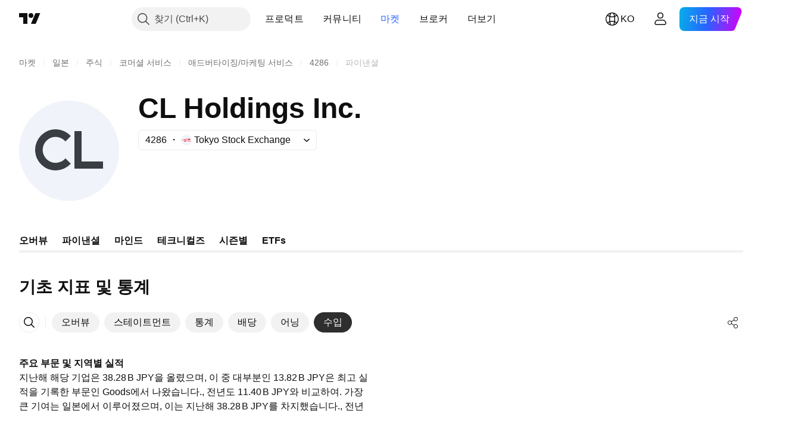

--- FILE ---
content_type: text/css; charset=utf-8
request_url: https://static.tradingview.com/static/bundles/20785.ff4d1676910a77c024eb.css
body_size: 1811
content:
.scrollWrap-mf1FlhVw{margin:-4px;min-height:100%;padding:4px;position:relative;-webkit-user-select:none;user-select:none;width:100%}.scrollWrap-mf1FlhVw.overflowScroll-mf1FlhVw{overflow-x:auto;overflow-y:hidden;-webkit-overflow-scrolling:touch}@supports (-moz-appearance:none){.scrollWrap-mf1FlhVw.overflowScroll-mf1FlhVw{scrollbar-width:none}}.scrollWrap-mf1FlhVw.overflowScroll-mf1FlhVw.sb-scrollbar-wrap{display:none}.scrollWrap-mf1FlhVw.overflowScroll-mf1FlhVw::-webkit-scrollbar{display:none;height:0;width:0}.scrollWrap-mf1FlhVw.overflowScroll-mf1FlhVw::-webkit-scrollbar-thumb,.scrollWrap-mf1FlhVw.overflowScroll-mf1FlhVw::-webkit-scrollbar-track{display:none}.scrollWrap-mf1FlhVw.overflowScroll-mf1FlhVw::-webkit-scrollbar-corner{display:none}.squareTabs-mf1FlhVw{display:flex;flex-flow:row nowrap;--ui-lib-private-squareTabs-margin:var(--ui-lib-private-squareTabs-gap)}:not(.overflowScroll-mf1FlhVw) .squareTabs-mf1FlhVw{padding:0 var(--ui-lib-squareTabs-horizontal-scroll-padding,0)}.overflowScroll-mf1FlhVw .squareTabs-mf1FlhVw{padding-left:var(--ui-lib-squareTabs-horizontal-scroll-padding,0)}.overflowScroll-mf1FlhVw .squareTabs-mf1FlhVw:after{content:"";flex-shrink:0;width:calc(var(--ui-lib-squareTabs-horizontal-scroll-padding, 0px) + 4px)}.overflowWrap-mf1FlhVw .squareTabs-mf1FlhVw{--ui-lib-private-squareTabs-margin:0;flex-wrap:wrap;gap:var(--ui-lib-private-squareTabs-gap)}.squareTabs-mf1FlhVw .content-mf1FlhVw{align-items:center;display:flex}.squareTabs-mf1FlhVw .verticalContent-mf1FlhVw{display:block;max-width:100%;overflow:hidden;text-overflow:ellipsis;white-space:nowrap;width:fit-content}.vertical-mf1FlhVw{flex-flow:column}.xsmall-mf1FlhVw .squareTabButton-mf1FlhVw:not(:first-child){margin-inline-start:var(--ui-lib-private-squareTabs-margin)}.xsmall-mf1FlhVw .squareTabButton-mf1FlhVw:has(.startSlotWrap-mf1FlhVw){padding-left:6px}.xsmall-mf1FlhVw .squareTabButton-mf1FlhVw:has(.startSlotWrap-mf1FlhVw):not(:has(.content-mf1FlhVw)){align-items:center;padding:0}.xsmall-mf1FlhVw .squareTabButton-mf1FlhVw:has(.endSlotWrap-mf1FlhVw):has(.content-mf1FlhVw){padding-right:6px}.xsmall-mf1FlhVw .endSlotWrap-mf1FlhVw,.xsmall-mf1FlhVw .endUpperSlot-mf1FlhVw,.xsmall-mf1FlhVw .startSlotWrap-mf1FlhVw{align-items:center;display:inline-flex;justify-content:center;white-space:normal}.xsmall-mf1FlhVw .endSlotWrap-mf1FlhVw,.xsmall-mf1FlhVw .startSlotWrap-mf1FlhVw{max-height:max-content;max-width:max-content}.xsmall-mf1FlhVw .endUpperSlot-mf1FlhVw{position:absolute;right:-2px;top:-2px;z-index:10}.xsmall-mf1FlhVw .startSlotWrap-mf1FlhVw{margin-right:4px}.xsmall-mf1FlhVw .endSlotWrap-mf1FlhVw{margin-left:4px}.xsmall-mf1FlhVw .startSlotWrapIconOnly-mf1FlhVw{margin-right:0}.small-mf1FlhVw .squareTabButton-mf1FlhVw:not(:first-child){margin-inline-start:var(--ui-lib-private-squareTabs-margin)}.small-mf1FlhVw .squareTabButton-mf1FlhVw:has(.startSlotWrap-mf1FlhVw){padding-left:10px}.small-mf1FlhVw .squareTabButton-mf1FlhVw:has(.startSlotWrap-mf1FlhVw):not(:has(.content-mf1FlhVw)){align-items:center;padding:0}.small-mf1FlhVw .squareTabButton-mf1FlhVw:has(.endSlotWrap-mf1FlhVw):has(.content-mf1FlhVw){padding-right:10px}.small-mf1FlhVw .endSlotWrap-mf1FlhVw,.small-mf1FlhVw .endUpperSlot-mf1FlhVw,.small-mf1FlhVw .startSlotWrap-mf1FlhVw{align-items:center;display:inline-flex;justify-content:center;white-space:normal}.small-mf1FlhVw .endSlotWrap-mf1FlhVw,.small-mf1FlhVw .startSlotWrap-mf1FlhVw{max-height:max-content;max-width:max-content}.small-mf1FlhVw .endUpperSlot-mf1FlhVw{position:absolute;right:-2px;top:-2px;z-index:10}.small-mf1FlhVw .startSlotWrap-mf1FlhVw{margin-right:4px}.small-mf1FlhVw .endSlotWrap-mf1FlhVw{margin-left:4px}.small-mf1FlhVw .startSlotWrapIconOnly-mf1FlhVw{margin-right:0}.medium-mf1FlhVw .squareTabButton-mf1FlhVw:not(:first-child){margin-inline-start:var(--ui-lib-private-squareTabs-margin)}.medium-mf1FlhVw .squareTabButton-mf1FlhVw:has(.startSlotWrap-mf1FlhVw){padding-left:12px}.medium-mf1FlhVw .squareTabButton-mf1FlhVw:has(.startSlotWrap-mf1FlhVw):not(:has(.content-mf1FlhVw)){align-items:center;padding:0}.medium-mf1FlhVw .squareTabButton-mf1FlhVw:has(.endSlotWrap-mf1FlhVw):has(.content-mf1FlhVw){padding-right:12px}.medium-mf1FlhVw .endSlotWrap-mf1FlhVw,.medium-mf1FlhVw .endUpperSlot-mf1FlhVw,.medium-mf1FlhVw .startSlotWrap-mf1FlhVw{align-items:center;display:inline-flex;justify-content:center;white-space:normal}.medium-mf1FlhVw .endSlotWrap-mf1FlhVw,.medium-mf1FlhVw .startSlotWrap-mf1FlhVw{max-height:max-content;max-width:max-content}.medium-mf1FlhVw .endUpperSlot-mf1FlhVw{position:absolute;right:-2px;top:-2px;z-index:10}.medium-mf1FlhVw .startSlotWrap-mf1FlhVw{margin-right:4px}.medium-mf1FlhVw .endSlotWrap-mf1FlhVw{margin-left:4px}.medium-mf1FlhVw .startSlotWrapIconOnly-mf1FlhVw{margin-right:0}.xlarge-mf1FlhVw .squareTabButton-mf1FlhVw:not(:first-child){margin-inline-start:var(--ui-lib-private-squareTabs-margin)}.xlarge-mf1FlhVw .squareTabButton-mf1FlhVw:has(.startSlotWrap-mf1FlhVw){padding-left:22px}.xlarge-mf1FlhVw .squareTabButton-mf1FlhVw:has(.startSlotWrap-mf1FlhVw):not(:has(.content-mf1FlhVw)){align-items:center;padding:0}.xlarge-mf1FlhVw .squareTabButton-mf1FlhVw:has(.endSlotWrap-mf1FlhVw):has(.content-mf1FlhVw){padding-right:22px}.xlarge-mf1FlhVw .endSlotWrap-mf1FlhVw,.xlarge-mf1FlhVw .endUpperSlot-mf1FlhVw,.xlarge-mf1FlhVw .startSlotWrap-mf1FlhVw{align-items:center;display:inline-flex;justify-content:center;white-space:normal}.xlarge-mf1FlhVw .endSlotWrap-mf1FlhVw,.xlarge-mf1FlhVw .startSlotWrap-mf1FlhVw{max-height:max-content;max-width:max-content}.xlarge-mf1FlhVw .endUpperSlot-mf1FlhVw{position:absolute;right:-2px;top:-2px;z-index:10}.xlarge-mf1FlhVw .startSlotWrap-mf1FlhVw{margin-right:8px}.xlarge-mf1FlhVw .endSlotWrap-mf1FlhVw{margin-left:8px}.xlarge-mf1FlhVw .startSlotWrapIconOnly-mf1FlhVw{margin-right:0}.squareTabCounter-mf1FlhVw{z-index:10}[data-theme=light]{--_0-6Od1:transparent;--_1-6Od1:var(--color-cold-gray-150);--_2-6Od1:var(--color-cold-gray-900);--_3-6Od1:var(--color-cold-gray-100)}[data-theme=dark]{--_0-6Od1:transparent;--_1-6Od1:var(--color-cold-gray-750);--_2-6Od1:var(--color-white);--_3-6Od1:var(--color-cold-gray-800)}.squareTabButton-huvpscfz{align-items:center;background-color:var(--_0-6Od1);border:none;border-radius:8px;color:var(--color-text-primary);display:flex;flex-flow:column nowrap;flex-shrink:0;justify-content:center;-webkit-tap-highlight-color:transparent;cursor:default}.squareTabButton-huvpscfz.selected-huvpscfz{background-color:var(--color-bg-primary-hover);color:var(--_2-6Od1)}@media (any-hover:hover){.squareTabButton-huvpscfz:hover{background-color:var(--color-bg-primary-hover);color:var(--_2-6Od1)}}.squareTabButton-huvpscfz:active:not(.disableActiveStateStyles-huvpscfz){background-color:var(--_1-6Od1);color:var(--_2-6Od1)}.squareTabButton-huvpscfz.disabled-huvpscfz,.squareTabButton-huvpscfz.disabled-huvpscfz:not(.disableActiveStateStyles-huvpscfz){background-color:var(--_0-6Od1);color:var(--color-text-disabled)}.squareTabButton-huvpscfz{outline:none;overflow:visible;position:relative}.squareTabButton-huvpscfz:focus{outline:none}.squareTabButton-huvpscfz:focus-visible{outline:none}.squareTabButton-huvpscfz:after{border-style:solid;border-width:2px;box-sizing:border-box;content:"";display:none;height:calc(100% + 8px);left:-4px;pointer-events:none;position:absolute;top:-4px;width:calc(100% + 8px);z-index:1}.squareTabButton-huvpscfz:focus:after{display:block}.squareTabButton-huvpscfz:focus-visible:after{display:block}.squareTabButton-huvpscfz:focus:not(:focus-visible):after{display:none}.squareTabButton-huvpscfz:after{border-color:var(--color-focus-outline-color-blue)}.squareTabButton-huvpscfz:after{border-radius:12px}.squareTabButton-huvpscfz.disableFocusOutline-huvpscfz:after{display:none}.squareTabButton-huvpscfz.xlarge-huvpscfz{font-family:-apple-system,BlinkMacSystemFont,Trebuchet MS,Roboto,Ubuntu,sans-serif;font-feature-settings:"tnum" on,"lnum" on;font-style:normal;--ui-lib-typography-font-size:20px;font-size:var(--ui-lib-typography-font-size);font-weight:400;--ui-lib-typography-line-height:30px;height:56px;line-height:var(--ui-lib-typography-line-height);min-width:56px;padding:0 26px}.squareTabButton-huvpscfz.xlarge-huvpscfz .tabHiddenContent-huvpscfz,.squareTabButton-huvpscfz.xlarge-huvpscfz.selected-huvpscfz{font-family:-apple-system,BlinkMacSystemFont,Trebuchet MS,Roboto,Ubuntu,sans-serif;font-feature-settings:"tnum" on,"lnum" on;font-style:normal;--ui-lib-typography-font-size:20px;font-size:var(--ui-lib-typography-font-size);font-weight:600;--ui-lib-typography-line-height:24px;line-height:var(--ui-lib-typography-line-height)}.squareTabButton-huvpscfz.medium-huvpscfz{font-feature-settings:"tnum" on,"lnum" on;font-size:var(--ui-lib-typography-font-size);font-style:normal;font-weight:400;height:40px;min-width:40px;padding:0 16px}.squareTabButton-huvpscfz.medium-huvpscfz,.squareTabButton-huvpscfz.medium-huvpscfz.selected-huvpscfz{font-family:-apple-system,BlinkMacSystemFont,Trebuchet MS,Roboto,Ubuntu,sans-serif;--ui-lib-typography-font-size:16px;--ui-lib-typography-line-height:24px;line-height:var(--ui-lib-typography-line-height)}.squareTabButton-huvpscfz.medium-huvpscfz.selected-huvpscfz{font-feature-settings:"tnum" on,"lnum" on;font-size:var(--ui-lib-typography-font-size);font-style:normal;font-weight:600}.squareTabButton-huvpscfz.medium-huvpscfz .tabHiddenContent-huvpscfz{font-feature-settings:"tnum" on,"lnum" on;font-size:var(--ui-lib-typography-font-size);font-style:normal;font-weight:600}.squareTabButton-huvpscfz.medium-huvpscfz .tabHiddenContent-huvpscfz,.squareTabButton-huvpscfz.small-huvpscfz{font-family:-apple-system,BlinkMacSystemFont,Trebuchet MS,Roboto,Ubuntu,sans-serif;--ui-lib-typography-font-size:16px;--ui-lib-typography-line-height:24px;line-height:var(--ui-lib-typography-line-height)}.squareTabButton-huvpscfz.small-huvpscfz{border-radius:6px;font-feature-settings:"tnum" on,"lnum" on;font-size:var(--ui-lib-typography-font-size);font-style:normal;font-weight:400;height:34px;min-width:34px;padding:0 var(--ui-lib-squareTab-button-small-inline-padding-override,12px)}.squareTabButton-huvpscfz.small-huvpscfz:after{border-radius:10px}.squareTabButton-huvpscfz.small-huvpscfz .tabHiddenContent-huvpscfz,.squareTabButton-huvpscfz.small-huvpscfz.selected-huvpscfz{font-family:-apple-system,BlinkMacSystemFont,Trebuchet MS,Roboto,Ubuntu,sans-serif;font-feature-settings:"tnum" on,"lnum" on;font-style:normal;--ui-lib-typography-font-size:16px;font-size:var(--ui-lib-typography-font-size);font-weight:600;--ui-lib-typography-line-height:24px;line-height:var(--ui-lib-typography-line-height)}.squareTabButton-huvpscfz.xsmall-huvpscfz{font-family:-apple-system,BlinkMacSystemFont,Trebuchet MS,Roboto,Ubuntu,sans-serif;font-feature-settings:"tnum" on,"lnum" on;font-style:normal;--ui-lib-typography-font-size:14px;font-size:var(--ui-lib-typography-font-size);font-weight:400;--ui-lib-typography-line-height:18px;border-radius:6px;height:28px;line-height:var(--ui-lib-typography-line-height);min-width:28px;padding:0 8px}.squareTabButton-huvpscfz.xsmall-huvpscfz:after{border-radius:10px}.squareTabButton-huvpscfz.xsmall-huvpscfz .tabHiddenContent-huvpscfz,.squareTabButton-huvpscfz.xsmall-huvpscfz.selected-huvpscfz{font-family:-apple-system,BlinkMacSystemFont,Trebuchet MS,Roboto,Ubuntu,sans-serif;font-feature-settings:"tnum" on,"lnum" on;font-style:normal;--ui-lib-typography-font-size:14px;font-size:var(--ui-lib-typography-font-size);font-weight:600;--ui-lib-typography-line-height:18px;line-height:var(--ui-lib-typography-line-height)}.squareTabButton-huvpscfz.fake-huvpscfz{left:-999999px;pointer-events:none;position:absolute;width:max-content;z-index:-1}.verticalTabsWrapper-huvpscfz{--ui-lib-squareTabs-horizontal-scroll-padding:0px}.verticalButton-huvpscfz{align-items:flex-start;outline:none;overflow:visible;position:relative;width:auto}.verticalButton-huvpscfz:focus{outline:none}.verticalButton-huvpscfz:focus-visible{outline:none}.verticalButton-huvpscfz:after{border-style:solid;border-width:2px;box-sizing:border-box;content:"";display:none;height:calc(100% + 4px);left:-2px;pointer-events:none;position:absolute;top:-2px;width:calc(100% + 4px);z-index:1}.verticalButton-huvpscfz:focus:after{display:block}.verticalButton-huvpscfz:focus-visible:after{display:block}.verticalButton-huvpscfz:focus:not(:focus-visible):after{display:none}.verticalButton-huvpscfz.small-huvpscfz{font-family:-apple-system,BlinkMacSystemFont,Trebuchet MS,Roboto,Ubuntu,sans-serif;font-feature-settings:"tnum" on,"lnum" on;font-style:normal;--ui-lib-typography-font-size:16px;font-size:var(--ui-lib-typography-font-size);font-weight:400;--ui-lib-typography-line-height:24px;line-height:var(--ui-lib-typography-line-height)}.verticalButton-huvpscfz.small-huvpscfz .tabHiddenContent-huvpscfz,.verticalButton-huvpscfz.small-huvpscfz.selected-huvpscfz{font-family:-apple-system,BlinkMacSystemFont,Trebuchet MS,Roboto,Ubuntu,sans-serif;font-feature-settings:"tnum" on,"lnum" on;font-style:normal;--ui-lib-typography-font-size:16px;font-size:var(--ui-lib-typography-font-size);font-weight:600;--ui-lib-typography-line-height:24px;line-height:var(--ui-lib-typography-line-height)}.verticalButton-huvpscfz.small-huvpscfz:after,.verticalButton-huvpscfz.xsmall-huvpscfz:after{border-radius:8px}.verticalButton-huvpscfz.medium-huvpscfz:after,.verticalButton-huvpscfz.xlarge-huvpscfz:after{border-radius:10px}.content-huvpscfz{flex-shrink:0}.content-huvpscfz,.tabContent-huvpscfz{align-items:center;display:flex;justify-content:center}.tabContent-huvpscfz{max-width:100%}.tabHiddenContent-huvpscfz{display:flex;height:0;visibility:hidden}.endSlotInDisclosure-huvpscfz>span{--ui-lib-size:3;--ui-lib-counter-border-outline-primary:none}

--- FILE ---
content_type: image/svg+xml
request_url: https://s3-symbol-logo.tradingview.com/cl--big.svg
body_size: -10
content:
<!-- by TradingView --><svg width="56" height="56" viewBox="0 0 56 56" xmlns="http://www.w3.org/2000/svg"><path fill="#F0F3FA" d="M0 0h56v56H0z"/><path d="M35 17h-4v21h16v-4H35V17ZM28.97 35.25A11.49 11.49 0 1 1 29 19.79l-3.01 2.98a7.26 7.26 0 1 0 0 9.46l2.98 3.02Z" fill="#393E43"/></svg>